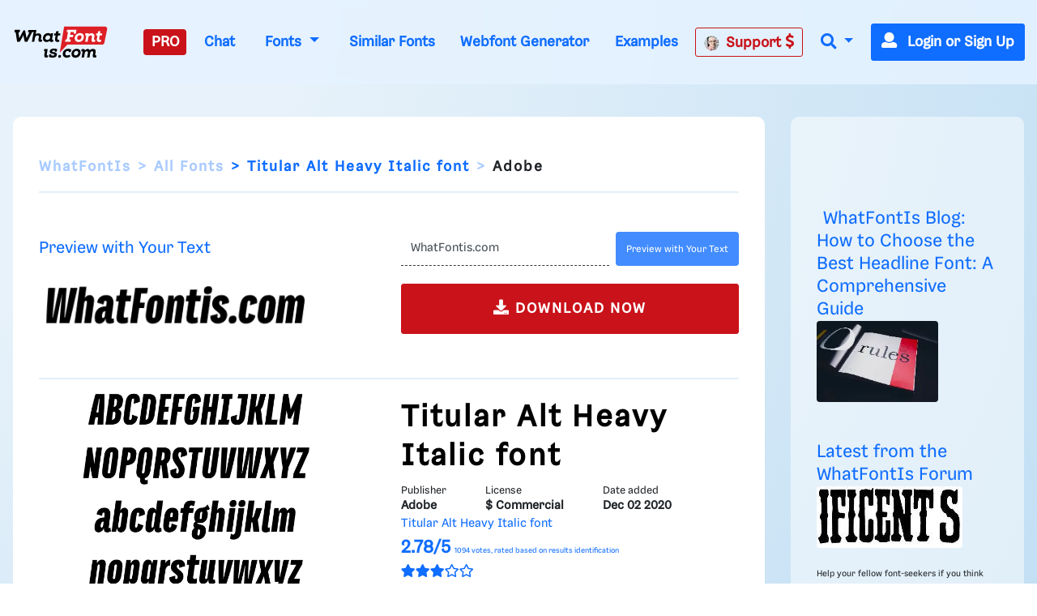

--- FILE ---
content_type: application/javascript; charset=utf-8
request_url: https://fundingchoicesmessages.google.com/f/AGSKWxWxicrDWYWjOdbi8IBjGtPGRs6HQzkzcW4XTOahKqSELuBXeYPpK_DBUefDlEHwuDiwxe1tcNaK20QgnBB0eVNDT7NUgQgUzFLrgILnMSn5t9PKxHI_PzEY-e2BWztwMRob8TA0zwfin8VMpBrdi9GhSSB2zE5onrtXnHvma3CbO5pc83EKsBbbSX0=/_/story_ad./directrev./adzone./admarker_/iframeadcontent.
body_size: -1286
content:
window['00e76a23-92b4-4cf9-8cd6-37914d567503'] = true;